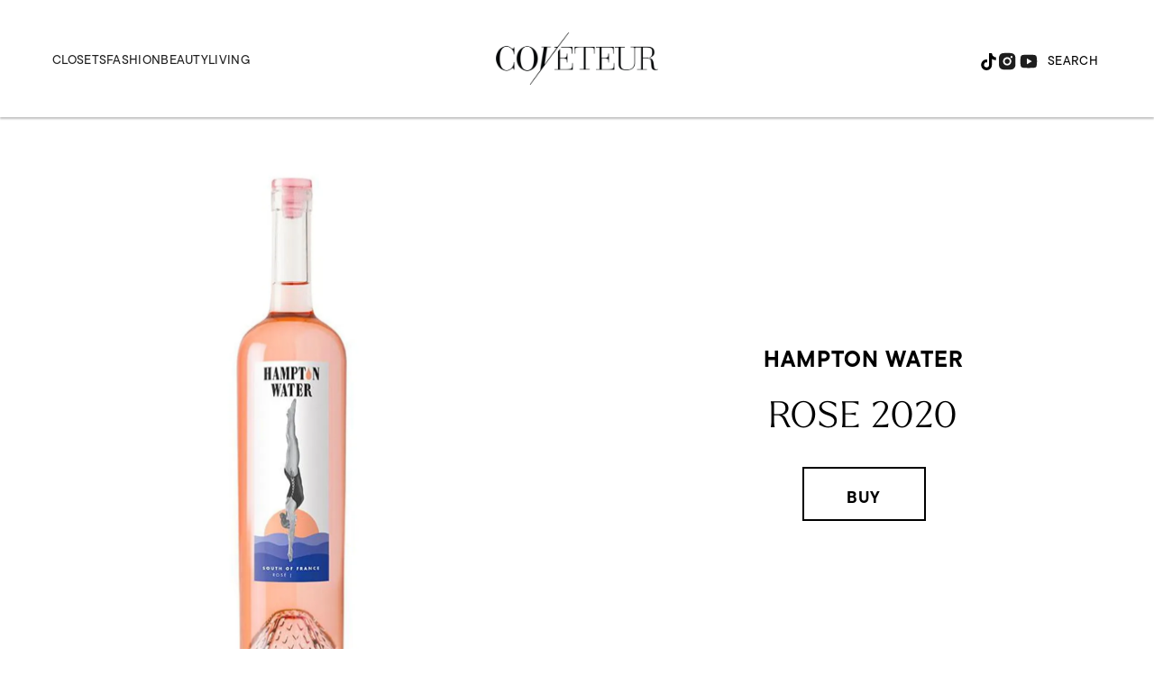

--- FILE ---
content_type: text/javascript; charset=UTF-8
request_url: https://raven-edge.aditude.io/raven/rebelmouse-main-PScg19/library.js
body_size: 1664
content:
window.ravenLoaderConfig={"cdn":"https://raven-static.aditude.io/prod","property":{"eventPublisherValue":"rebelmouse","id":"rebelmouse-main-PScg19","name":"rebelmouse main property","publisherId":"CS5Q11dx655E","ravenVersion":"stable"},"releaseId":"3shbC_134","env":"production","versions":[{"pct":0.5,"version":"1.16.0-sj05vn"},{"pct":0.5,"version":"1.16.2-vgn0mq"}]};
/*! Copyright 2025 Aditude Inc. All rights reserved. Raven 2025-12-19T19:33:45.563Z */
(()=>{"use strict";const e="tude-rvn-",t=t=>e+t,n=e=>Date.now()>e,a=function(e,n){let a=arguments.length>2&&void 0!==arguments[2]?arguments[2]:90;try{const s=t(e),i={variant:n,expiresAt:Date.now()+24*a*60*60*1e3};localStorage.setItem(s,JSON.stringify(i))}catch(e){}},s=s=>{try{const i=t(s),r=localStorage.getItem(i);if(r)try{const e=JSON.parse(r);return n(e.expiresAt)?(localStorage.removeItem(i),!1):e.variant}catch{localStorage.removeItem(i)}const o=(e=>{try{const t="tude-rvn"+e,n=document.cookie.split(";");for(const s of n){const[n,i]=s.trim().split("=");if(n===t&&i){const n=decodeURIComponent(i);return a(e,n,90),document.cookie=`${t}=; expires=Thu, 01 Jan 1970 00:00:00 UTC; path=/;`,n}}}catch(e){}return null})(s);return o||(Math.random()<.01&&(()=>{try{const t=[];for(let a=0;a<localStorage.length;a++){const s=localStorage.key(a);if(s&&s.startsWith(e)){const e=localStorage.getItem(s);if(e)try{const a=JSON.parse(e);n(a.expiresAt)&&t.push(s)}catch{t.push(s)}}}t.forEach(e=>localStorage.removeItem(e))}catch(e){}})(),!1)}catch(e){return!1}},i=a;class r{name;value;percentage;constructor(e,t,n){this.name=e,this.value=t,this.percentage=n}}function o(e,t){return{experiment:e,fromCookie:arguments.length>2&&void 0!==arguments[2]&&arguments[2],trackingId:`${e}@${t.name}`,value:t.value,variant:t.name}}class c{variant(e){let{name:t,value:n,percentage:a}=e;this.variants.push(new r(t,n,a))}pick(){let e,t=arguments.length>0&&void 0!==arguments[0]?arguments[0]:30;if(this.pickResponse)return this.pickResponse;const n=new URL(window.location.href);if(n.searchParams.has(`ab_${this.name}`)){const t=n.searchParams.get(`ab_${this.name}`),a=this.variants.find(e=>e.name===t);a&&(e=o(this.name,a,!1))}if(e){const t=this.variants.find(t=>t.name===e.variant);return t&&(this.selectedVariant=t),this.pickResponse=e,this.pickResponse}const a=s(this.name);if(a){const e=this.variants.filter(e=>e.name===a);if(e.length>0){const t=e[0];return this.selectedVariant=t??!1,this.pickResponse=o(this.name,t,!0),this.pickResponse}}const r=this.chooseVariant(this.variants);return this.pickResponse=o(this.name,r,!1),i(this.name,r.name,t),this.selectedVariant=r,this.pickResponse}chooseVariant(e){const t=Math.floor(1e6*Math.random()+1);let n,a=0,s=0;const i=e.sort((e,t)=>t.percentage-e.percentage);let r;for(;s<i.length;s+=1){if(r=i[s],n=r.percentage/100*1e6,t<=a+n)return r;a+=n+1}return this.variants[0]}constructor(e){this.name=e,this.selectedVariant=!1,this.variants=[]}name;selectedVariant;variants;pickResponse}const l=(e,t)=>{(function(e){let t=arguments.length>1&&void 0!==arguments[1]&&arguments[1],n=arguments.length>2&&void 0!==arguments[2]&&arguments[2],a=arguments.length>3&&void 0!==arguments[3]?arguments[3]:[];const s=document.createElement("script");s.async=!!t,n&&(s.defer=!0),a.forEach(e=>{s.setAttribute(`data-${e.key}`,e.value)}),s.src=e,document.head.appendChild(s)})(`${e}${`/${t}/raven.js`}`,!1,!1,[{key:"raven",value:"1"}])},h="https://raven-static.aditude.io/prod";const d=Object.assign({cdn:h,env:"production",releaseId:"fallback",versions:[{pct:100,version:"stable"}]},window.ravenLoaderConfig||{}),{cdn:p,releaseId:v}=d,u=new class{baseCdnUrl;releaseId;constructor(e,t){this.baseCdnUrl=e,this.releaseId=t}load(e){if(e.length>1){const n=(t=`ver-${this.releaseId}`,new c(t));e.map(e=>n.variant({name:e.version,percentage:100*e.pct,value:e}));const a=n.pick(1);return void l(a.value?.cdn??this.baseCdnUrl,a.value.version)}var t;if(e.length>0){const{cdn:t=this.baseCdnUrl,version:n="stable"}=e[0];return void l(t,n)}l(this.baseCdnUrl,"stable")}}(p??h,v);if(u.load(d.versions),window.ravenLoaderConfig&&(window.ravenLoaderConfig=void 0),d.property?.id){window.Raven=window.Raven||{cmd:[],initialConfig:{}};const{initialConfig:e}=window.Raven;window.Raven.initialConfig={pbjsGlobals:e?.pbjsGlobals||["pbjs"],propertyId:d.property.id,...e}}})();